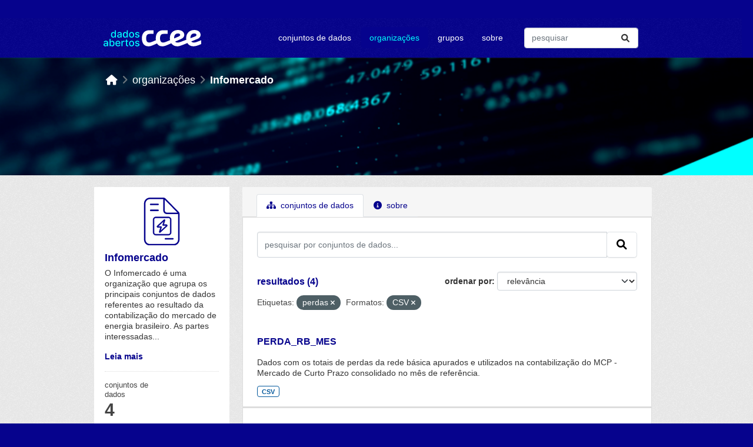

--- FILE ---
content_type: text/html; charset=utf-8
request_url: https://dadosabertos.ccee.org.br/organization/infomercado?tags=perdas&res_format=CSV
body_size: 6924
content:


<!DOCTYPE html>
<!--[if IE 9]> <html lang="pt_BR" class="ie9"> <![endif]-->
<!--[if gt IE 8]><!--> <html lang="pt_BR"  > <!--<![endif]-->
  <head>
    <meta charset="utf-8" />
      <meta name="csrf_field_name" content="_csrf_token" />
      <meta name="_csrf_token" content="IjQ0ZjVlOGZmZGU2YzkxZjYzZGEwZDZmNWJiMjAwMWM4OTM5NTdjOTci.aWwGGQ.QjrrkMAhDsvFDMSJynwqfn_1Wwg" />

      <meta name="generator" content="ckan 2.10.0" />
      <meta name="viewport" content="width=device-width, initial-scale=1.0">
    <title>Infomercado - Organizações - Dados CCEE</title>

    
    
  <script type="text/javascript" src="/ruxitagentjs_ICA7NVfghqrux_10327251022105625.js" data-dtconfig="rid=RID_-906151167|rpid=794071855|domain=ccee.org.br|reportUrl=/rb_bf42860czk|app=6b70a4dc8616698f|owasp=1|featureHash=ICA7NVfghqrux|rdnt=1|uxrgce=1|cuc=y52ajiv9|mel=100000|expw=1|dpvc=1|md=mdcc1=abody ^rb cpit-app ^rb fx-app-shell ^rb div ^rb div ^rb header ^rb mat-toolbar ^rb fsec-user-tray-item ^rb div ^rb input[type^ehidden]|lastModification=1765257493355|tp=500,50,0|srbbv=2|agentUri=/ruxitagentjs_ICA7NVfghqrux_10327251022105625.js"></script><link rel="shortcut icon" href="/base/images/ckan.ico" />
    
  <link rel="alternate" type="application/atom+xml" title="Dados CCEE - Conjuntos de dados na organização: Infomercado" href="/feeds/organization/infomercado.atom" />

  
      
      
      
    

  
  



    
      
      
    

    
    <link href="/webassets/base/1ab499df_main.css" rel="stylesheet"/>
<link href="/webassets/ckanext-ccee_theme/897acf92-ccee_theme.css" rel="stylesheet"/>
    
  
                              <script>!function(e){var n="https://s.go-mpulse.net/boomerang/";if("False"=="True")e.BOOMR_config=e.BOOMR_config||{},e.BOOMR_config.PageParams=e.BOOMR_config.PageParams||{},e.BOOMR_config.PageParams.pci=!0,n="https://s2.go-mpulse.net/boomerang/";if(window.BOOMR_API_key="64ASG-6S6L8-UG25N-N7JJX-RAFAJ",function(){function e(){if(!o){var e=document.createElement("script");e.id="boomr-scr-as",e.src=window.BOOMR.url,e.async=!0,i.parentNode.appendChild(e),o=!0}}function t(e){o=!0;var n,t,a,r,d=document,O=window;if(window.BOOMR.snippetMethod=e?"if":"i",t=function(e,n){var t=d.createElement("script");t.id=n||"boomr-if-as",t.src=window.BOOMR.url,BOOMR_lstart=(new Date).getTime(),e=e||d.body,e.appendChild(t)},!window.addEventListener&&window.attachEvent&&navigator.userAgent.match(/MSIE [67]\./))return window.BOOMR.snippetMethod="s",void t(i.parentNode,"boomr-async");a=document.createElement("IFRAME"),a.src="about:blank",a.title="",a.role="presentation",a.loading="eager",r=(a.frameElement||a).style,r.width=0,r.height=0,r.border=0,r.display="none",i.parentNode.appendChild(a);try{O=a.contentWindow,d=O.document.open()}catch(_){n=document.domain,a.src="javascript:var d=document.open();d.domain='"+n+"';void(0);",O=a.contentWindow,d=O.document.open()}if(n)d._boomrl=function(){this.domain=n,t()},d.write("<bo"+"dy onload='document._boomrl();'>");else if(O._boomrl=function(){t()},O.addEventListener)O.addEventListener("load",O._boomrl,!1);else if(O.attachEvent)O.attachEvent("onload",O._boomrl);d.close()}function a(e){window.BOOMR_onload=e&&e.timeStamp||(new Date).getTime()}if(!window.BOOMR||!window.BOOMR.version&&!window.BOOMR.snippetExecuted){window.BOOMR=window.BOOMR||{},window.BOOMR.snippetStart=(new Date).getTime(),window.BOOMR.snippetExecuted=!0,window.BOOMR.snippetVersion=12,window.BOOMR.url=n+"64ASG-6S6L8-UG25N-N7JJX-RAFAJ";var i=document.currentScript||document.getElementsByTagName("script")[0],o=!1,r=document.createElement("link");if(r.relList&&"function"==typeof r.relList.supports&&r.relList.supports("preload")&&"as"in r)window.BOOMR.snippetMethod="p",r.href=window.BOOMR.url,r.rel="preload",r.as="script",r.addEventListener("load",e),r.addEventListener("error",function(){t(!0)}),setTimeout(function(){if(!o)t(!0)},3e3),BOOMR_lstart=(new Date).getTime(),i.parentNode.appendChild(r);else t(!1);if(window.addEventListener)window.addEventListener("load",a,!1);else if(window.attachEvent)window.attachEvent("onload",a)}}(),"".length>0)if(e&&"performance"in e&&e.performance&&"function"==typeof e.performance.setResourceTimingBufferSize)e.performance.setResourceTimingBufferSize();!function(){if(BOOMR=e.BOOMR||{},BOOMR.plugins=BOOMR.plugins||{},!BOOMR.plugins.AK){var n=""=="true"?1:0,t="",a="aoilihqxzcoik2lmaymq-f-d3865bcd1-clientnsv4-s.akamaihd.net",i="false"=="true"?2:1,o={"ak.v":"39","ak.cp":"1892599","ak.ai":parseInt("1262379",10),"ak.ol":"0","ak.cr":8,"ak.ipv":4,"ak.proto":"h2","ak.rid":"7f2a0e5","ak.r":44268,"ak.a2":n,"ak.m":"dscb","ak.n":"ff","ak.bpcip":"3.144.180.0","ak.cport":36542,"ak.gh":"23.192.164.133","ak.quicv":"","ak.tlsv":"tls1.3","ak.0rtt":"","ak.0rtt.ed":"","ak.csrc":"-","ak.acc":"","ak.t":"1768687129","ak.ak":"hOBiQwZUYzCg5VSAfCLimQ==[base64]/l9vN0JJh6T0Mk3mgxTndNbzolvWoWagTOOhPUJqhFuK9Ii8R0zTv5JZhzBpp0fyikPsRfCt/JaHjD0xXtAJRfOJzvVKjorXTBYPaKiD73LQZ9V59bJDNZHMzxcgc6Th6x0hi4kZxjVVZUzDyzpA3qd6zPMxFsmFr4GUmAY2NPJUVNjpm5W2kf47dPeQiUroF6T08AMO4E=","ak.pv":"6","ak.dpoabenc":"","ak.tf":i};if(""!==t)o["ak.ruds"]=t;var r={i:!1,av:function(n){var t="http.initiator";if(n&&(!n[t]||"spa_hard"===n[t]))o["ak.feo"]=void 0!==e.aFeoApplied?1:0,BOOMR.addVar(o)},rv:function(){var e=["ak.bpcip","ak.cport","ak.cr","ak.csrc","ak.gh","ak.ipv","ak.m","ak.n","ak.ol","ak.proto","ak.quicv","ak.tlsv","ak.0rtt","ak.0rtt.ed","ak.r","ak.acc","ak.t","ak.tf"];BOOMR.removeVar(e)}};BOOMR.plugins.AK={akVars:o,akDNSPreFetchDomain:a,init:function(){if(!r.i){var e=BOOMR.subscribe;e("before_beacon",r.av,null,null),e("onbeacon",r.rv,null,null),r.i=!0}return this},is_complete:function(){return!0}}}}()}(window);</script></head>

  
  <body data-site-root="https://dadosabertos.ccee.org.br/" data-locale-root="https://dadosabertos.ccee.org.br/" >

    
    <div class="visually-hidden-focusable"><a href="#content">Skip to main content</a></div>
  

  
    

 
<div class="account-masthead">
  <div class="container">
     
    <nav class="account not-authed" aria-label="Account">
      <ul class="list-unstyled">
        
        <li><a href="/user/login">Entrar</a></li>
         
      </ul>
    </nav>
     
  </div>
</div>

<header class="masthead">
  <div class="container">
      
    <nav class="navbar navbar-expand-sm navbar-light">
      <hgroup class="header-image navbar-left">

      
      
      <a class="logo" href="/">
        <!--img src="https://www.ccee.org.br/o/ccee-theme/images/nav-logo-ccee-white.svg" alt="Dados CCEE"
          title="Dados CCEE"-->
        <img src="/base/images/pda-ccee-logo.svg" alt="nova logomarca">
      </a>
      
      

       </hgroup>
      <button class="navbar-toggler" type="button" data-bs-toggle="collapse" data-bs-target="#main-navigation-toggle"
        aria-controls="main-navigation-toggle" aria-expanded="false" aria-label="Toggle navigation">
        <span class="fa fa-bars text-white"></span>
      </button>

      <div class="main-navbar collapse navbar-collapse" id="main-navigation-toggle">
        <ul class="navbar-nav ms-auto mb-2 mb-lg-0">
          
            
              
              

		          <li><a href="/dataset/">Conjuntos de dados</a></li><li class="active"><a href="/organization/">Organizações</a></li><li><a href="/group/">Grupos</a></li><li><a href="/about">Sobre</a></li>
	          
          </ul>

      
      
          <form class="d-flex site-search" action="/dataset/" method="get">
              <label class="d-none" for="field-sitewide-search">Search Datasets...</label>
              <input id="field-sitewide-search" class="form-control me-2"  type="text" name="q" placeholder="pesquisar" aria-label="Pesquisar conjuntos de dados..."/>
              <button class="btn" type="submit" aria-label="Submit"><i class="fa fa-search"></i></button>
          </form>
      
      </div>
    </nav>
  </div>
</header>

    <header class="banner-content">
      <div class="container">
        
        <div class="toolbar" role="navigation" aria-label="Breadcrumb">
          
            
              <ol class="breadcrumb">
                
<!-- Snippet snippets/home_breadcrumb_item.html start -->

<li class="home"><a href="/" aria-label="Início"><i class="fa fa-home"></i><span> Início</span></a></li>
<!-- Snippet snippets/home_breadcrumb_item.html end -->

                
                  <li><a href="/organization/">organizações</a></li>
                  <li class="active"><a href="/organization/infomercado">Infomercado</a></li>
                
              </ol>
            
          
        </div>
      

      </div>
    </header>        

    <div class="main">
      <div id="content" class="container">
        
          
            <div class="flash-messages">
              
                
              
            </div>
          

       

          <div class="row ">
            
            
            

            
              <aside class="secondary col-sm-3">
                
                
  
<!-- Snippet snippets/organization.html start -->




  <div class="module module-narrow module-shallow context-info organization-display-box">
    
    <section class="module-content">
      
      
        <div class="image">
          <a href="/organization/infomercado">
            <img src="https://www.ccee.org.br/documents/20121/1583681/icon_pda-infomercado.svg/029872ce-13b0-9153-3d63-0501ca687dff?t=1724955920662" width="200" alt="infomercado" />
          </a>
        </div>
      
      
      <h1 class="heading">Infomercado
        
      </h1>
      
      
      
        <p class="description">
          O Infomercado é uma organização que agrupa os principais conjuntos de dados referentes ao resultado da contabilização do mercado de energia brasileiro. As partes interessadas...
        </p>
        <p class="read-more">
          <a href="/organization/about/infomercado">Leia mais</a>
        </p>
      
      
      
        
        <div class="nums">
          <dl>
            <dt>conjuntos de dados</dt>
            <dd><span>4</span></dd>
          </dl>
        </div>
        
        
        <div class="follow_button">
          
        </div>
        
      
      
    </section>
  </div>
  
<!-- Snippet snippets/organization.html end -->

  
  <div class="filters">
    <div>
      
        
<!-- Snippet snippets/facet_list.html start -->

        
        
        
            
            <section class="module module-shallow">
                
                <h2 class="module-heading">
                    Organizações
                </h2>
                
                
                
                    
                    <nav aria-label="Organizações">
                        <ul class="list-unstyled nav nav-simple nav-facet module-heading2">
                        
                            
                            
                            
                            
                            <li class="nav-item ">
                            <a href="/organization/e898a06e-6d25-486f-ba0e-209f66c975ce?tags=perdas&amp;res_format=CSV&amp;organization=infomercado" title="">
                                <span class="item-label">Infomercado</span>
                                <span class="hidden separator"> &nbsp; </span>
                                <span class="item-count heading-count">(4)</span>
                                
                            </a>
                            </li>
                        
                        </ul>
                    </nav>
    
                    <p class="module-footer">
                        
                        
                        
                    </p>
                    
                
                
            </section>
            
        
        
    
<!-- Snippet snippets/facet_list.html end -->

      
        
<!-- Snippet snippets/facet_list.html start -->

        
        
        
            
            <section class="module module-shallow">
                
                <h2 class="module-heading">
                    Grupos
                </h2>
                
                
                
                    
                    <p class="module-content empty">Não há Grupos que correspondam a essa busca</p>
                    
                
                
            </section>
            
        
        
    
<!-- Snippet snippets/facet_list.html end -->

      
        
<!-- Snippet snippets/facet_list.html start -->

        
        
        
            
            <section class="module module-shallow">
                
                <h2 class="module-heading">
                    Etiquetas
                </h2>
                
                
                
                    
                    <nav aria-label="Etiquetas">
                        <ul class="list-unstyled nav nav-simple nav-facet module-heading2">
                        
                            
                            
                            
                            
                            <li class="nav-item ">
                            <a href="/organization/e898a06e-6d25-486f-ba0e-209f66c975ce?tags=perdas&amp;res_format=CSV&amp;tags=gera%C3%A7%C3%A3o" title="">
                                <span class="item-label">geração</span>
                                <span class="hidden separator"> &nbsp; </span>
                                <span class="item-count heading-count">(4)</span>
                                
                            </a>
                            </li>
                        
                            
                            
                            
                            
                            <li class="nav-item  active">
                            <a href="/organization/e898a06e-6d25-486f-ba0e-209f66c975ce?res_format=CSV" title="">
                                <span class="item-label">perdas</span>
                                <span class="hidden separator"> &nbsp; </span>
                                <span class="item-count heading-count">(4)</span>
                                <span class="facet-close">x</span>
                            </a>
                            </li>
                        
                            
                            
                            
                            
                            <li class="nav-item ">
                            <a href="/organization/e898a06e-6d25-486f-ba0e-209f66c975ce?tags=perdas&amp;res_format=CSV&amp;tags=dados+gerais" title="">
                                <span class="item-label">dados gerais</span>
                                <span class="hidden separator"> &nbsp; </span>
                                <span class="item-count heading-count">(3)</span>
                                
                            </a>
                            </li>
                        
                            
                            
                            
                            
                            <li class="nav-item ">
                            <a href="/organization/e898a06e-6d25-486f-ba0e-209f66c975ce?tags=perdas&amp;res_format=CSV&amp;tags=consumo" title="">
                                <span class="item-label">consumo</span>
                                <span class="hidden separator"> &nbsp; </span>
                                <span class="item-count heading-count">(2)</span>
                                
                            </a>
                            </li>
                        
                            
                            
                            
                            
                            <li class="nav-item ">
                            <a href="/organization/e898a06e-6d25-486f-ba0e-209f66c975ce?tags=perdas&amp;res_format=CSV&amp;tags=dados+hor%C3%A1rios+de+gera%C3%A7%C3%A3o" title="">
                                <span class="item-label">dados horários de geração</span>
                                <span class="hidden separator"> &nbsp; </span>
                                <span class="item-count heading-count">(1)</span>
                                
                            </a>
                            </li>
                        
                            
                            
                            
                            
                            <li class="nav-item ">
                            <a href="/organization/e898a06e-6d25-486f-ba0e-209f66c975ce?tags=perdas&amp;res_format=CSV&amp;tags=mre" title="">
                                <span class="item-label">mre</span>
                                <span class="hidden separator"> &nbsp; </span>
                                <span class="item-count heading-count">(1)</span>
                                
                            </a>
                            </li>
                        
                        </ul>
                    </nav>
    
                    <p class="module-footer">
                        
                        
                        
                    </p>
                    
                
                
            </section>
            
        
        
    
<!-- Snippet snippets/facet_list.html end -->

      
        
<!-- Snippet snippets/facet_list.html start -->

        
        
        
            
            <section class="module module-shallow">
                
                <h2 class="module-heading">
                    Formatos
                </h2>
                
                
                
                    
                    <nav aria-label="Formatos">
                        <ul class="list-unstyled nav nav-simple nav-facet module-heading2">
                        
                            
                            
                            
                            
                            <li class="nav-item  active">
                            <a href="/organization/e898a06e-6d25-486f-ba0e-209f66c975ce?tags=perdas" title="">
                                <span class="item-label">CSV</span>
                                <span class="hidden separator"> &nbsp; </span>
                                <span class="item-count heading-count">(4)</span>
                                <span class="facet-close">x</span>
                            </a>
                            </li>
                        
                        </ul>
                    </nav>
    
                    <p class="module-footer">
                        
                        
                        
                    </p>
                    
                
                
            </section>
            
        
        
    
<!-- Snippet snippets/facet_list.html end -->

      
        
<!-- Snippet snippets/facet_list.html start -->

        
        
        
            
            <section class="module module-shallow">
                
                <h2 class="module-heading">
                    Licenças
                </h2>
                
                
                
                    
                    <nav aria-label="Licenças">
                        <ul class="list-unstyled nav nav-simple nav-facet module-heading2">
                        
                            
                            
                            
                            
                            <li class="nav-item ">
                            <a href="/organization/e898a06e-6d25-486f-ba0e-209f66c975ce?tags=perdas&amp;res_format=CSV&amp;license_id=CC-BY-4.0" title="Creative Commons Attribution 4.0">
                                <span class="item-label">Creative Commons...</span>
                                <span class="hidden separator"> &nbsp; </span>
                                <span class="item-count heading-count">(4)</span>
                                
                            </a>
                            </li>
                        
                        </ul>
                    </nav>
    
                    <p class="module-footer">
                        
                        
                        
                    </p>
                    
                
                
            </section>
            
        
        
    
<!-- Snippet snippets/facet_list.html end -->

      
    </div>
    <a class="close no-text hide-filters"><i class="fa fa-times-circle"></i><span class="text">close</span></a>
  </div>


              </aside>
            

            
              <div class="primary col-sm-9 col-xs-12" role="main">
                
                
                  <article class="module">
                    
                      <header class="module-content page-header">
                        
                        <ul class="nav nav-tabs">
                          
  <li class="active"><a href="/organization/infomercado"><i class="fa fa-sitemap"></i> Conjuntos de dados</a></li>
  <li><a href="/organization/about/infomercado"><i class="fa fa-info-circle"></i> Sobre</a></li>

                        </ul>
                      </header>
                    
                    <div class="read-module-content content-display-box">
                      
                      
    
      
      
      
<!-- Snippet snippets/search_form.html start -->








<form id="organization-datasets-search-form" class="search-form" method="get" data-module="select-switch">

  
    <div class="input-group search-input-group">
      <input aria-label="pesquisar por conjuntos de dados..." id="field-giant-search" type="text" class="form-control input-lg" name="q" value="" autocomplete="off" placeholder="pesquisar por conjuntos de dados...">
      
      <span class="input-group-btn">
        <button class="btn btn-default btn-lg" type="submit" value="search" aria-label="Submit">
          <i class="fa fa-search"></i>
        </button>
      </span>
      
    </div>
  

  
    <span>






<input type="hidden" name="tags" value="perdas" />





<input type="hidden" name="res_format" value="CSV" />



</span>
  

  
    
      <div class="form-group control-order-by">
        <label for="field-order-by">ordenar por</label>
        <select id="field-order-by" name="sort" class="form-control form-select">
          
            
              <option value="score desc, metadata_modified desc">Relevância</option>
            
          
            
              <option value="title_string asc">Nome Crescente</option>
            
          
            
              <option value="title_string desc">Nome Descrescente</option>
            
          
            
              <option value="metadata_modified desc">Modificada pela última vez</option>
            
          
            
              <option value="views_recent desc">Popular</option>
            
          
        </select>
        
        
      </div>
    
  

  
    
      <h2 class="search-result">
<!-- Snippet snippets/search_result_text.html start -->

    
      
      
      
      
    
    resultados (4)
<!-- Snippet snippets/search_result_text.html end -->
</h2>
    


  
    
      <p class="filter-list">
        
          
          <span class="facet">Etiquetas:</span>
          
            <span class="filtered pill">perdas
              <a href="/organization/infomercado?res_format=CSV" class="remove" title="Remover"><i class="fa fa-times"></i></a>
            </span>
          
        
          
          <span class="facet">Formatos:</span>
          
            <span class="filtered pill">CSV
              <a href="/organization/infomercado?tags=perdas" class="remove" title="Remover"><i class="fa fa-times"></i></a>
            </span>
          
        
      </p>
      <a class="show-filters btn btn-default">Filtrar Resultados</a>
    
  

</form>




<!-- Snippet snippets/search_form.html end -->

    
  
    
      
<!-- Snippet snippets/package_list.html start -->

    
      
        <ul class="dataset-list list-unstyled">
            
              
                
<!-- Snippet snippets/package_item.html start -->

    
    
    
    
      <li class="dataset-item dataset-display-box">
        
          <div class="dataset-content">
            
              <h2 class="dataset-heading">
                
                  
                
                
        <a href="/dataset/perda_rb_mes">
          PERDA_RB_MES
        </a>
                
                
                  
                  
                
              </h2>
            
            
              
                <div>Dados com os totais de perdas da rede básica apurados e utilizados na contabilização do MCP - Mercado de Curto Prazo consolidado no mês de referência.</div>
              
            
          </div>
          
            
              
                <ul class="dataset-resources list-unstyled">
                  
                    
                    <li>
                      <a href="/dataset/perda_rb_mes" class="badge badge-default" data-format="csv">CSV</a>
                    </li>
                    
                  
                </ul>
              
            
          
        
      </li>
    
    
<!-- Snippet snippets/package_item.html end -->

              
                
<!-- Snippet snippets/package_item.html start -->

    
    
    
    
      <li class="dataset-item dataset-display-box">
        
          <div class="dataset-content">
            
              <h2 class="dataset-heading">
                
                  
                
                
        <a href="/dataset/mre_mensal">
          MRE_MENSAL
        </a>
                
                
                  
                  
                
              </h2>
            
            
              
                <div>Dados de MRE utilizados na contabilização do MCP - Mercado de Curto Prazo consolidados no mês de referência.</div>
              
            
          </div>
          
            
              
                <ul class="dataset-resources list-unstyled">
                  
                    
                    <li>
                      <a href="/dataset/mre_mensal" class="badge badge-default" data-format="csv">CSV</a>
                    </li>
                    
                  
                </ul>
              
            
          
        
      </li>
    
    
<!-- Snippet snippets/package_item.html end -->

              
                
<!-- Snippet snippets/package_item.html start -->

    
    
    
    
      <li class="dataset-item dataset-display-box">
        
          <div class="dataset-content">
            
              <h2 class="dataset-heading">
                
                  
                
                
        <a href="/dataset/geracao_horaria">
          GERACAO_HORARIA
        </a>
                
                
                  
                  
                
              </h2>
            
            
              
                <div>Dados de e geração, inclusive importação, por período de comercialização no mês de referência.</div>
              
            
          </div>
          
            
              
                <ul class="dataset-resources list-unstyled">
                  
                    
                    <li>
                      <a href="/dataset/geracao_horaria" class="badge badge-default" data-format="csv">CSV</a>
                    </li>
                    
                  
                </ul>
              
            
          
        
      </li>
    
    
<!-- Snippet snippets/package_item.html end -->

              
                
<!-- Snippet snippets/package_item.html start -->

    
    
    
    
      <li class="dataset-item dataset-display-box">
        
          <div class="dataset-content">
            
              <h2 class="dataset-heading">
                
                  
                
                
        <a href="/dataset/perda_rb_horario">
          PERDA_RB_HORARIO
        </a>
                
                
                  
                  
                
              </h2>
            
            
              
                <div>Dados com os totais de perdas da rede básica apurados e utilizados na contabilização do MCP - Mercado de Curto Prazo discretizados por período de comercialização no mês de...</div>
              
            
          </div>
          
            
              
                <ul class="dataset-resources list-unstyled">
                  
                    
                    <li>
                      <a href="/dataset/perda_rb_horario" class="badge badge-default" data-format="csv">CSV</a>
                    </li>
                    
                  
                </ul>
              
            
          
        
      </li>
    
    
<!-- Snippet snippets/package_item.html end -->

              
            
        </ul>
      
    



    
    
<!-- Snippet snippets/package_list.html end -->

    
  
  
    
  

                    </div>
                  </article>
                
              </div>
            
          </div>
        
      </div>
    </div>
  
    <footer class="site-footer">
    <div class="container">
      
      <div class="row">
        <div class="col-md-3 footer-links">
          
            <ul class="list-unstyled">
              
                <li><h4>links</h4></li>
              
            </ul>
            <ul class="list-unstyled">
              
                
                <li><a href="/about">sobre</a></li>
                <li><a href="https://www.ccee.org.br/en/web/guest/termos-de-uso" target="_blank" rel="noopener noreferrer">termos de uso</a></li>
                <li><a href="https://www.ccee.org.br/en/web/guest/ajuda/politica-de-privacidade" target="_blank" rel="noopener noreferrer">políticas de privacidade</a></li>
              
            </ul>
          
        </div>
        <div class="col-md-3 footer-links">
            <ul class="list-unstyled">
                <li><h4>nossos canais</h4></li>
            </ul>
            <ul class="list-unstyled display-list-column2">
                
                <li><i class="fa fa-globe" aria-hidden="true"></i>
                  <a href="https://www.ccee.org.br/" target="_blank" rel="noopener noreferrer">portal CCEE</a></li>
                <li><i class="fa-brands fa-linkedin"></i>
                  <a href="https://pt.linkedin.com/company/c-mara-de-comercializa-o-de-energia-el-trica" target="_blank" rel="noopener noreferrer">linkedin</a></li>
                <li><i class="fa-brands fa-facebook-square"></i>
                  <a href="https://www.facebook.com/cceeoficial/" target="_blank" rel="noopener noreferrer">facebook</a></li>
                <li><i class="fa-brands fa-twitter-square"></i>
                  <a href="https://twitter.com/ccee_oficial" target="_blank" rel="noopener noreferrer">twitter</a></li>
                <li><i class="fa-brands fa-instagram"></i>
                  <a href="https://www.instagram.com/ccee_oficial/" target="_blank" rel="noopener noreferrer">instagram</a></li>
                <li><i class="fa-brands fa-spotify"></i>
                  <a href="https://open.spotify.com/show/3reRUKleybVwzymoLe74hA" target="_blank" rel="noopener noreferrer">spotify</a></li>
                <li><i class="fa-brands fa-soundcloud"></i>
                  <a href="https://soundcloud.com/user-594440616" target="_blank" rel="noopener noreferrer">soundcloud</a></li>
                <li><i class="fa-brands fa-youtube"></i>
                  <a href="https://www.youtube.com/channel/UCk_X0epfGRLEmDsd6uB3QQg" target="_blank" rel="noopener noreferrer">youtube</a></li>
            </ul>
        </div>
        <div class="col-md-2">
        </div>
        <div class="col-md-4 attribution">
          
          <img src="/base/images/logo-ccee.svg"></img>
          
          
            
          
        </div>
      </div>
      
    </div>
  </footer>
  
  
  
  
  
    
  
  
    

      <!-- Google tag (gtag.js) --> <script async src="https://www.googletagmanager.com/gtag/js?id=G-KK4ZJ4NW5X"></script> <script> window.dataLayer = window.dataLayer || []; function gtag(){dataLayer.push(arguments);} gtag('js', new Date()); gtag('config', 'G-KK4ZJ4NW5X'); </script>

    
    
    <link href="/webassets/vendor/f3b8236b_select2.css" rel="stylesheet"/>
<link href="/webassets/vendor/d05bf0e7_fontawesome.css" rel="stylesheet"/>
    <script src="/webassets/vendor/8c3c143a_jquery.js" type="text/javascript"></script>
<script src="/webassets/vendor/5027b870_vendor.js" type="text/javascript"></script>
<script src="/webassets/vendor/6d1ad7e6_bootstrap.js" type="text/javascript"></script>
<script src="/webassets/base/289d81a5_main.js" type="text/javascript"></script>
<script src="/webassets/base/ea40fb97_ckan.js" type="text/javascript"></script>
<script src="/webassets/base/cd2c0272_tracking.js" type="text/javascript"></script>
  </body>
</html>

--- FILE ---
content_type: image/svg+xml
request_url: https://www.ccee.org.br/documents/20121/1583681/icon_pda-infomercado.svg/029872ce-13b0-9153-3d63-0501ca687dff?t=1724955920662
body_size: 1096
content:
<svg width="154" height="64" viewBox="0 0 48 64" fill="none" xmlns="http://www.w3.org/2000/svg">
<path d="M9 10C8.375 10 8 9.625 8 9C8 8.5 8.375 8 9 8H19C19.5 8 20 8.5 20 9C20 9.625 19.5 10 19 10H9ZM9 18C8.375 18 8 17.625 8 17C8 16.5 8.375 16 9 16H19C19.5 16 20 16.5 20 17C20 17.625 19.5 18 19 18H9ZM46.75 18.875C47.5 19.625 48 20.625 48 21.75V56C48 60.5 44.375 64 40 64H8C3.5 64 0 60.5 0 56V8C0 3.625 3.5 0 8 0H26.25C27.375 0 28.375 0.5 29.125 1.25L46.75 18.875ZM28 2.875V17C28 18.75 29.25 20 31 20H45.125L28 2.875ZM46 56V22H31C28.125 22 26 19.875 26 17V2H8C4.625 2 2 4.75 2 8V56C2 59.375 4.625 62 8 62H40C43.25 62 46 59.375 46 56ZM39 54C39.5 54 40 54.5 40 55C40 55.625 39.5 56 39 56H29C28.375 56 28 55.625 28 55C28 54.5 28.375 54 29 54H39Z" fill="#06038D"/>
<path d="M31.1422 38.2924L31.1424 38.2926L31.1511 38.2839C31.3863 38.0487 31.5993 37.7207 31.5993 37.3571C31.5993 36.6298 31.0053 36.0357 30.2779 36.0357H26.6546L28.4252 30.4203C28.6412 29.8303 28.2002 29.1786 27.5458 29.1786C27.2883 29.1786 27.0689 29.3389 26.9447 29.4618L17.788 37.8153L17.7878 37.8151L17.7797 37.8232C17.52 38.0829 17.385 38.4138 17.385 38.75C17.385 39.4238 17.9255 39.9643 18.5993 39.9643H22.2771L20.5055 45.6335C20.2821 46.2432 20.753 46.8214 21.385 46.8214C21.5933 46.8214 21.8213 46.7535 21.9856 46.5923L31.1422 38.2924ZM23.7515 38.9596L23.7334 38.9233L23.7047 38.8947L23.6992 38.8891C23.6496 38.8395 23.5852 38.7751 23.5172 38.7241C23.4493 38.6732 23.3416 38.6071 23.2065 38.6071H18.9019L26.6603 31.5193L25.1153 36.5178C25.0641 36.6366 25.0738 36.7586 25.0908 36.8437C25.1099 36.9392 25.1462 37.0278 25.1793 37.0939L25.1974 37.1302L25.2261 37.1589C25.2945 37.2273 25.3727 37.2884 25.4688 37.3311C25.5659 37.3743 25.6684 37.3929 25.7779 37.3929H30.0925L22.2704 44.5348L23.8196 39.5226C23.9044 39.2648 23.8108 39.0779 23.7551 38.9669L23.7515 38.9596ZM15.9208 25.75C13.8516 25.75 12.2422 27.4181 12.2422 29.4286V46.5714C12.2422 48.6381 13.8541 50.25 15.9208 50.25H33.0636C35.0741 50.25 36.7422 48.6406 36.7422 46.5714V29.4286C36.7422 27.4155 35.0767 25.75 33.0636 25.75H15.9208ZM13.5993 46.5714V29.4286C13.5993 28.1704 14.6158 27.1071 15.9208 27.1071H33.0636C34.3184 27.1071 35.385 28.1738 35.385 29.4286V46.5714C35.385 47.8764 34.3218 48.8929 33.0636 48.8929H15.9208C14.6124 48.8929 13.5993 47.8798 13.5993 46.5714Z" fill="#06038D" stroke="#06038D" stroke-width="0.5"/>
</svg>


--- FILE ---
content_type: text/plain; charset=utf-8
request_url: https://dadosabertos.ccee.org.br/rb_bf42860czk?type=js3&sn=v_4_srv_9_sn_3CBBF7AD185C643DC1FBEC752A4555FB_perc_100000_ol_0_mul_1_app-3A6b70a4dc8616698f_1_app-3A49cf763be474f9b7_1_rcs-3Acss_0&svrid=9&flavor=post&vi=LMQATMBDQAAFLAVPVKRUOGMQRPPGAKHC-0&modifiedSince=1765257493355&bp=3&app=6b70a4dc8616698f&crc=1719317057&en=y52ajiv9&end=1
body_size: -44
content:
OK(OA)|name=ruxitagentjs|featureHash=ICA7NVfghqrux|version=|buildNumber=10327251022105625|lastModification=1765257493355